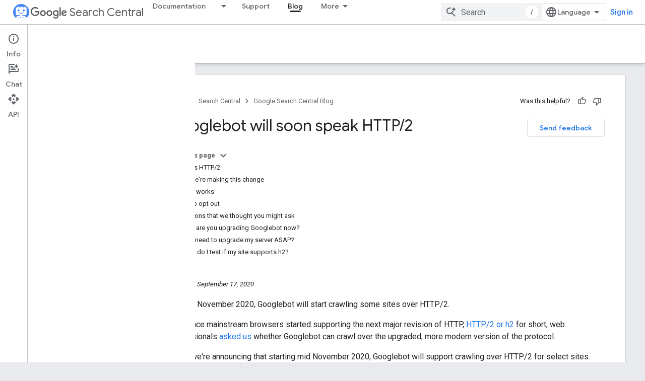

--- FILE ---
content_type: text/html; charset=UTF-8
request_url: https://feedback-pa.clients6.google.com/static/proxy.html?usegapi=1&jsh=m%3B%2F_%2Fscs%2Fabc-static%2F_%2Fjs%2Fk%3Dgapi.lb.en.2kN9-TZiXrM.O%2Fd%3D1%2Frs%3DAHpOoo_B4hu0FeWRuWHfxnZ3V0WubwN7Qw%2Fm%3D__features__
body_size: 79
content:
<!DOCTYPE html>
<html>
<head>
<title></title>
<meta http-equiv="X-UA-Compatible" content="IE=edge" />
<script type="text/javascript" nonce="PlRGd9z-53DD_1xPBfjpJA">
  window['startup'] = function() {
    googleapis.server.init();
  };
</script>
<script type="text/javascript"
  src="https://apis.google.com/js/googleapis.proxy.js?onload=startup" async
  defer nonce="PlRGd9z-53DD_1xPBfjpJA"></script>
</head>
<body>
</body>
</html>


--- FILE ---
content_type: text/javascript
request_url: https://www.gstatic.com/devrel-devsite/prod/v5ecaab6967af5bdfffc1b93fe7d0ad58c271bf9f563243cec25f323a110134f0/developers/js/devsite_devsite_recommendations_sidebar_module.js
body_size: -866
content:
(function(_ds){var window=this;var VPa=function(a){a=a.recommendations;const b=_ds.T(_ds.Fw(),'<div class="devsite-recommendations-sidebar-heading" role="heading" aria-level="2"><a href="#recommendations-link" class="devsite-nav-title devsite-recommendations-sidebar-heading-link" data-category="Site-Wide Custom Events" data-label="devsite-recommendation side-nav title" data-action="click" data-tooltip="');_ds.Y(b,_ds.ow("See content recommendations"));_ds.T(b,'"><svg class="devsite-recommendations-sidebar-icon" xmlns="http://www.w3.org/2000/svg" viewBox="0 0 24 24" aria-hidden="true"><path d=\'M12.5,8.5L10,3L7.5,8.5L2,11l5.5,2.5L10,19l2.5-5.5L18,11L12.5,8.5z M18,13l-1.25,2.75L14,17l2.75,1.25L18,21l1.25-2.75 L22,17l-2.75-1.25L18,13z\'/></svg><span class="devsite-nav-text devsite-nav-title">');
_ds.Y(b,"Recommended for you");_ds.T(b,'</span></a></div><ul class="devsite-nav-list">');const c=a.length;for(let d=0;d<c;d++)_ds.Y(b,UPa(a[d]));_ds.T(b,"</ul>");return b},UPa=function(a){let b='<li class="devsite-nav-item"><a href="'+_ds.S(_ds.zw(a.getUrl()+"?"+_ds.A(a,8)))+'" class="devsite-nav-title devsite-recommendations-sidebar-title" data-category="Site-Wide Custom Events" data-label="devsite-recommendation side-nav link" data-action="click"><span class="devsite-nav-text" tooltip="">';const c=
[a.getTitle(),_ds.A(a,3),_ds.A(a,4)];b+=_ds.kw(c.filter(d=>d.length>0)[0])+'</span></a><div class="significatio-card-meta">';a='Updated <span class="significatio-date" date="'+(_ds.S(_ds.Di(a,_ds.Vq,7).getSeconds())+'"></span>');return(0,_ds.O)(b+a+"</div></li>")};var WPa=function(a){a.eventHandler.listen(a,"click",b=>{b.target.classList.contains("devsite-nav-title")&&(b=b.target,a.j&&a.j.classList.remove("devsite-nav-active"),b.classList.add("devsite-nav-active"),a.j=b)});a.eventHandler.listen(document,"devsite-on-recommendations",b=>{b=b.getBrowserEvent();if((b==null?0:b.detail)&&(0,_ds.QO)(b.detail)&&_ds.B(b.detail,5)===3){b=b.detail;a.render(b);if(b=b==null?void 0:_ds.OO(b)){for(const c of b)if(b=c.getMetadata())b={targetPage:c.getUrl(),targetRank:_ds.Li(b,
2),targetType:_ds.B(b,3),targetIdenticalDescriptions:_ds.Li(b,4),targetTitleWords:_ds.Li(b,5),targetDescriptionWords:_ds.Li(b,6),experiment:_ds.A(b,7)},b={category:"Site-Wide Custom Events",action:"recommended-right-nav",label:c.getUrl(),nonInteraction:!0,additionalParams:{recommendations:b}},a.dispatchEvent(new CustomEvent("devsite-analytics-observation",{detail:b,bubbles:!0}));a.m.resolve()}else a.m.reject("empty");a.classList.add("recommendations-rendered")}});a.eventHandler.listen(document.body,
"devsite-recommendations-disconnected",()=>{_ds.Yk(a);a.classList.remove("recommendations-rendered")})},XPa=class extends _ds.sk{constructor(){super();this.eventHandler=new _ds.v(this);this.m=new _ds.Wg;this.j=null}connectedCallback(){WPa(this)}disconnectedCallback(){this.eventHandler.removeAll()}render(a){_ds.gq(this,VPa,{recommendations:_ds.OO(a),bJ:_ds.A(a,6)});a=Array.from(this.querySelectorAll(".significatio-date"));for(const b of a){a=b.getAttribute("date");try{b.textContent=(new Date(Number(a)*
1E3)).toLocaleDateString("default",{month:"short",year:"numeric",day:"numeric"})}catch(c){}}}};try{customElements.define("devsite-recommendations-sidebar",XPa)}catch(a){console.warn("Unrecognized DevSite custom element - DevsiteRecommendationsSidebar",a)};})(_ds_www);
